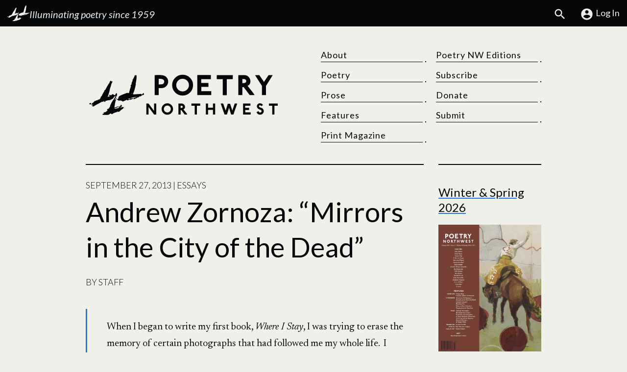

--- FILE ---
content_type: text/html; charset=UTF-8
request_url: https://www.poetrynw.org/andrew-zornoza-mirrors-in-the-city-of-the-dead/
body_size: 20917
content:
<!doctype html>
<html lang="en-US" class="no-js">
<head>
<script>//Detect JS
(function(H){H.className=H.className.replace(/\bno-js\b/,'js')})(document.documentElement)</script>
<meta charset="UTF-8" />
<meta name="viewport" content="width=device-width, initial-scale=1">

<meta name="theme-color" content="#237be0">
<meta name='robots' content='index, follow, max-image-preview:large, max-snippet:-1, max-video-preview:-1' />

	<!-- This site is optimized with the Yoast SEO plugin v26.6 - https://yoast.com/wordpress/plugins/seo/ -->
	<title>Andrew Zornoza: &quot;Mirrors in the City of the Dead&quot; | Poetry Northwest</title>
	<meta name="description" content="When I began to write my first book, Where I Stay, I was trying to erase the memory of certain photographs that had followed me my whole life.  I think" />
	<link rel="canonical" href="https://www.poetrynw.org/andrew-zornoza-mirrors-in-the-city-of-the-dead/" />
	<meta property="og:locale" content="en_US" />
	<meta property="og:type" content="article" />
	<meta property="og:title" content="Andrew Zornoza: &quot;Mirrors in the City of the Dead&quot; | Poetry Northwest" />
	<meta property="og:description" content="When I began to write my first book, Where I Stay, I was trying to erase the memory of certain photographs that had followed me my whole life.  I think" />
	<meta property="og:url" content="https://www.poetrynw.org/andrew-zornoza-mirrors-in-the-city-of-the-dead/" />
	<meta property="og:site_name" content="Poetry Northwest" />
	<meta property="article:publisher" content="https://www.facebook.com/Poetry-Northwest-172871703743/" />
	<meta property="article:published_time" content="2013-09-27T18:50:44+00:00" />
	<meta property="article:modified_time" content="2020-09-02T18:01:39+00:00" />
	<meta property="og:image" content="https://staging.poetrynw.org/wp-content/uploads/2013/09/brugeslamorterom00rode_0089.jpg" />
	<meta property="og:image:width" content="1613" />
	<meta property="og:image:height" content="976" />
	<meta property="og:image:type" content="image/jpeg" />
	<meta name="author" content="Staff" />
	<meta name="twitter:card" content="summary_large_image" />
	<meta name="twitter:creator" content="@poetrynw" />
	<meta name="twitter:site" content="@poetrynw" />
	<meta name="twitter:label1" content="Written by" />
	<meta name="twitter:data1" content="Staff" />
	<meta name="twitter:label2" content="Est. reading time" />
	<meta name="twitter:data2" content="7 minutes" />
	<script type="application/ld+json" class="yoast-schema-graph">{"@context":"https://schema.org","@graph":[{"@type":"Article","@id":"https://www.poetrynw.org/andrew-zornoza-mirrors-in-the-city-of-the-dead/#article","isPartOf":{"@id":"https://www.poetrynw.org/andrew-zornoza-mirrors-in-the-city-of-the-dead/"},"author":{"@id":"https://www.poetrynw.org/#/schema/person/797e17bba8a6ea646c1396db6657b55c"},"headline":"Andrew Zornoza: &#8220;Mirrors in the City of the Dead&#8221;","datePublished":"2013-09-27T18:50:44+00:00","dateModified":"2020-09-02T18:01:39+00:00","mainEntityOfPage":{"@id":"https://www.poetrynw.org/andrew-zornoza-mirrors-in-the-city-of-the-dead/"},"wordCount":1468,"publisher":{"@id":"https://www.poetrynw.org/#organization"},"image":{"@id":"https://www.poetrynw.org/andrew-zornoza-mirrors-in-the-city-of-the-dead/#primaryimage"},"thumbnailUrl":"https://www.poetrynw.org/wp-content/uploads/2013/09/brugeslamorterom00rode_0089.jpg","keywords":["Andrew Zornoza","photography"],"articleSection":["Essays"],"inLanguage":"en-US"},{"@type":"WebPage","@id":"https://www.poetrynw.org/andrew-zornoza-mirrors-in-the-city-of-the-dead/","url":"https://www.poetrynw.org/andrew-zornoza-mirrors-in-the-city-of-the-dead/","name":"Andrew Zornoza: \"Mirrors in the City of the Dead\" | Poetry Northwest","isPartOf":{"@id":"https://www.poetrynw.org/#website"},"primaryImageOfPage":{"@id":"https://www.poetrynw.org/andrew-zornoza-mirrors-in-the-city-of-the-dead/#primaryimage"},"image":{"@id":"https://www.poetrynw.org/andrew-zornoza-mirrors-in-the-city-of-the-dead/#primaryimage"},"thumbnailUrl":"https://www.poetrynw.org/wp-content/uploads/2013/09/brugeslamorterom00rode_0089.jpg","datePublished":"2013-09-27T18:50:44+00:00","dateModified":"2020-09-02T18:01:39+00:00","description":"When I began to write my first book, Where I Stay, I was trying to erase the memory of certain photographs that had followed me my whole life.  I think","breadcrumb":{"@id":"https://www.poetrynw.org/andrew-zornoza-mirrors-in-the-city-of-the-dead/#breadcrumb"},"inLanguage":"en-US","potentialAction":[{"@type":"ReadAction","target":["https://www.poetrynw.org/andrew-zornoza-mirrors-in-the-city-of-the-dead/"]}],"author":{"@id":"https://www.poetrynw.org/#/schema/person/797e17bba8a6ea646c1396db6657b55c"}},{"@type":"ImageObject","inLanguage":"en-US","@id":"https://www.poetrynw.org/andrew-zornoza-mirrors-in-the-city-of-the-dead/#primaryimage","url":"https://www.poetrynw.org/wp-content/uploads/2013/09/brugeslamorterom00rode_0089.jpg","contentUrl":"https://www.poetrynw.org/wp-content/uploads/2013/09/brugeslamorterom00rode_0089.jpg","width":1280,"height":775},{"@type":"BreadcrumbList","@id":"https://www.poetrynw.org/andrew-zornoza-mirrors-in-the-city-of-the-dead/#breadcrumb","itemListElement":[{"@type":"ListItem","position":1,"name":"Home","item":"https://www.poetrynw.org/"},{"@type":"ListItem","position":2,"name":"Prose","item":"https://www.poetrynw.org/poetry-and-prose/"},{"@type":"ListItem","position":3,"name":"Andrew Zornoza: &#8220;Mirrors in the City of the Dead&#8221;"}]},{"@type":"WebSite","@id":"https://www.poetrynw.org/#website","url":"https://www.poetrynw.org/","name":"Poetry Northwest","description":"Illuminating poetry since 1959","publisher":{"@id":"https://www.poetrynw.org/#organization"},"potentialAction":[{"@type":"SearchAction","target":{"@type":"EntryPoint","urlTemplate":"https://www.poetrynw.org/?s={search_term_string}"},"query-input":{"@type":"PropertyValueSpecification","valueRequired":true,"valueName":"search_term_string"}}],"inLanguage":"en-US"},{"@type":"Organization","@id":"https://www.poetrynw.org/#organization","name":"Poetry Northwest","url":"https://www.poetrynw.org/","logo":{"@type":"ImageObject","inLanguage":"en-US","@id":"https://www.poetrynw.org/#/schema/logo/image/","url":"https://www.poetrynw.org/wp-content/uploads/2015/12/PNW_logo1.png","contentUrl":"https://www.poetrynw.org/wp-content/uploads/2015/12/PNW_logo1.png","width":466,"height":121,"caption":"Poetry Northwest"},"image":{"@id":"https://www.poetrynw.org/#/schema/logo/image/"},"sameAs":["https://www.facebook.com/Poetry-Northwest-172871703743/","https://x.com/poetrynw","https://www.instagram.com/poetrynw/"]},{"@type":"Person","@id":"https://www.poetrynw.org/#/schema/person/797e17bba8a6ea646c1396db6657b55c","name":"Staff","url":"https://www.poetrynw.org/author/aaron/"}]}</script>
	<!-- / Yoast SEO plugin. -->


<link rel='dns-prefetch' href='//fonts.googleapis.com' />
<link rel="alternate" title="oEmbed (JSON)" type="application/json+oembed" href="https://www.poetrynw.org/wp-json/oembed/1.0/embed?url=https%3A%2F%2Fwww.poetrynw.org%2Fandrew-zornoza-mirrors-in-the-city-of-the-dead%2F" />
<link rel="alternate" title="oEmbed (XML)" type="text/xml+oembed" href="https://www.poetrynw.org/wp-json/oembed/1.0/embed?url=https%3A%2F%2Fwww.poetrynw.org%2Fandrew-zornoza-mirrors-in-the-city-of-the-dead%2F&#038;format=xml" />
<style id='wp-img-auto-sizes-contain-inline-css' type='text/css'>
img:is([sizes=auto i],[sizes^="auto," i]){contain-intrinsic-size:3000px 1500px}
/*# sourceURL=wp-img-auto-sizes-contain-inline-css */
</style>
<link rel='stylesheet' id='wp-components-css' href='https://www.poetrynw.org/wp-includes/css/dist/components/style.min.css?ver=83fec2bce4bc390c580449646012fd2b' type='text/css' media='all' />
<link rel='stylesheet' id='wp-preferences-css' href='https://www.poetrynw.org/wp-includes/css/dist/preferences/style.min.css?ver=83fec2bce4bc390c580449646012fd2b' type='text/css' media='all' />
<link rel='stylesheet' id='wp-block-editor-css' href='https://www.poetrynw.org/wp-includes/css/dist/block-editor/style.min.css?ver=83fec2bce4bc390c580449646012fd2b' type='text/css' media='all' />
<link rel='stylesheet' id='popup-maker-block-library-style-css' href='https://www.poetrynw.org/wp-content/plugins/popup-maker/dist/packages/block-library-style.css?ver=dbea705cfafe089d65f1' type='text/css' media='all' />
<style id='woocommerce-inline-inline-css' type='text/css'>
.woocommerce form .form-row .required { visibility: visible; }
/*# sourceURL=woocommerce-inline-inline-css */
</style>
<link rel='stylesheet' id='jjm_styles-css' href='https://www.poetrynw.org/wp-content/themes/pnw-2024/style.min.css?ver=1.0.6' type='text/css' media='all' />
<link rel='stylesheet' id='googleFonts-css' href='https://fonts.googleapis.com/css2?family=Lato:ital,wght@0,300;0,400;0,700;1,300;1,400;1,700&#038;family=Newsreader:ital,opsz,wght@0,6..72,200..800;1,6..72,200..800&#038;display=swap' type='text/css' media='all' />
<script type="text/javascript" src="https://www.poetrynw.org/wp-includes/js/jquery/jquery.min.js?ver=3.7.1" id="jquery-core-js"></script>
<script type="text/javascript" src="https://www.poetrynw.org/wp-includes/js/jquery/jquery-migrate.min.js?ver=3.4.1" id="jquery-migrate-js"></script>
<script type="text/javascript" src="https://www.poetrynw.org/wp-content/plugins/woocommerce/assets/js/jquery-blockui/jquery.blockUI.min.js?ver=2.7.0-wc.10.4.3" id="wc-jquery-blockui-js" defer="defer" data-wp-strategy="defer"></script>
<script type="text/javascript" id="wc-add-to-cart-js-extra">
/* <![CDATA[ */
var wc_add_to_cart_params = {"ajax_url":"/wp-admin/admin-ajax.php","wc_ajax_url":"/?wc-ajax=%%endpoint%%","i18n_view_cart":"View cart","cart_url":"https://www.poetrynw.org/cart/","is_cart":"","cart_redirect_after_add":"no"};
//# sourceURL=wc-add-to-cart-js-extra
/* ]]> */
</script>
<script type="text/javascript" src="https://www.poetrynw.org/wp-content/plugins/woocommerce/assets/js/frontend/add-to-cart.min.js?ver=10.4.3" id="wc-add-to-cart-js" defer="defer" data-wp-strategy="defer"></script>
<script type="text/javascript" src="https://www.poetrynw.org/wp-content/plugins/woocommerce/assets/js/js-cookie/js.cookie.min.js?ver=2.1.4-wc.10.4.3" id="wc-js-cookie-js" defer="defer" data-wp-strategy="defer"></script>
<script type="text/javascript" id="woocommerce-js-extra">
/* <![CDATA[ */
var woocommerce_params = {"ajax_url":"/wp-admin/admin-ajax.php","wc_ajax_url":"/?wc-ajax=%%endpoint%%","i18n_password_show":"Show password","i18n_password_hide":"Hide password"};
//# sourceURL=woocommerce-js-extra
/* ]]> */
</script>
<script type="text/javascript" src="https://www.poetrynw.org/wp-content/plugins/woocommerce/assets/js/frontend/woocommerce.min.js?ver=10.4.3" id="woocommerce-js" defer="defer" data-wp-strategy="defer"></script>
<link rel="https://api.w.org/" href="https://www.poetrynw.org/wp-json/" /><link rel="alternate" title="JSON" type="application/json" href="https://www.poetrynw.org/wp-json/wp/v2/posts/1967" /><link rel='shortlink' href='https://www.poetrynw.org/?p=1967' />
	<noscript><style>.woocommerce-product-gallery{ opacity: 1 !important; }</style></noscript>
	<style class='wp-fonts-local' type='text/css'>
@font-face{font-family:Inter;font-style:normal;font-weight:300 900;font-display:fallback;src:url('https://www.poetrynw.org/wp-content/plugins/woocommerce/assets/fonts/Inter-VariableFont_slnt,wght.woff2') format('woff2');font-stretch:normal;}
@font-face{font-family:Cardo;font-style:normal;font-weight:400;font-display:fallback;src:url('https://www.poetrynw.org/wp-content/plugins/woocommerce/assets/fonts/cardo_normal_400.woff2') format('woff2');}
</style>
<link rel="icon" href="https://www.poetrynw.org/wp-content/uploads/2019/12/cropped-pnw_whiteLogo_square-32x32.png" sizes="32x32" />
<link rel="icon" href="https://www.poetrynw.org/wp-content/uploads/2019/12/cropped-pnw_whiteLogo_square-192x192.png" sizes="192x192" />
<link rel="apple-touch-icon" href="https://www.poetrynw.org/wp-content/uploads/2019/12/cropped-pnw_whiteLogo_square-180x180.png" />
<meta name="msapplication-TileImage" content="https://www.poetrynw.org/wp-content/uploads/2019/12/cropped-pnw_whiteLogo_square-270x270.png" />
		<style type="text/css" id="wp-custom-css">
			/*Mailchimp Form Overrides*/
div#mc_embed_signup {
	background:transparent;
	width:100%;
	max-width:100%;
}
div#mc_embed_signup form {
	margin:1rem 0;
}
div#mc_embed_signup .helper_text {
	background-color:transparent;
}
div#mc_embed_signup .mc-field-group {
	padding-bottom:1rem;
}
/*Table style for Ward poem*/
.wp-block-table {
	clear:both;
}
.wp-block-table tr {
	vertical-align:top;
}
.wp-block-table td {
	padding:0 1.5rem 1rem 0 !important;
	border-color:transparent !important;
	margin:0 !important;
	
}		</style>
		  <style type="text/css">
    :root {
        --jjm-primary: #237be0;
      }
  </style>

<link rel='stylesheet' id='wc-blocks-style-css' href='https://www.poetrynw.org/wp-content/plugins/woocommerce/assets/client/blocks/wc-blocks.css?ver=wc-10.4.3' type='text/css' media='all' />
</head>
<body class="wp-singular post-template-default single single-post postid-1967 single-format-standard wp-theme-pnw-2024 woocommerce-block-theme-has-button-styles woocommerce-uses-block-theme theme-pnw-2024 woocommerce-no-js" id="top-of-page">

<div class="jjm-skiplink-wrapper">
    <a href="#mainContent" class="jjm-skiplink button">Skip to main content</a>
</div>

<div class="top-bar full-width">

  <div class="container-fluid">

    <div class="row">

      <div class="col-12 col-md-6 top-bar--left">

        <a href="https://www.poetrynw.org" rel="home" class="tagline">

            <img alt="Poetry Northwest Logo Mark" src="https://www.poetrynw.org/wp-content/themes/pnw-2024/assets/img/logo-mark.svg" class="scale logo-mark" />
        
            <p>Illuminating poetry since 1959</p>

        </a>

      </div>

      <div class="col-12 col-md-6 top-bar--right">

        <ul class="jjm-store-menu">

                    
            <li><a href="https://www.poetrynw.org/search-poetry-northwest/"><svg class="icon icon-search"><use xlink:href="https://www.poetrynw.org/wp-content/themes/pnw-2024/assets/icons/symbol-defs.svg#icon-search"></use></svg><span class="screen-reader-text">Search</span></a></li>
          
          
              <li><a href="https://www.poetrynw.org/my-account/"><svg class="icon icon-account_circle"><use xlink:href="https://www.poetrynw.org/wp-content/themes/pnw-2024/assets/icons/symbol-defs.svg#icon-account_circle"></use></svg>Log In</a></li>

            
                      
        </ul>

      </div>

    </div>

  </div>

</div>
<div class="container header-wrapper">

  <header class="primary row">

    <div class="col-12 col-lg-6 site-title">

      <a aria-label="Poetry Northwest" href="https://www.poetrynw.org" rel="home">

        <svg alt="Poetry Northwest" class="site-logo scale" version="1.1" id="Layer_1" xmlns="http://www.w3.org/2000/svg" xmlns:xlink="http://www.w3.org/1999/xlink" x="0px" y="0px"
   viewBox="0 0 700 150" style="enable-background:new 0 0 700 150;" xml:space="preserve">
<g class="pnw_logo_mark">
  <path d="M110.39,83.94c0.46,0.56,0.58,1.12,0.54,1.72c-0.01,0.17-0.06,0.34-0.11,0.5c-0.79,2.26-1.57,4.53-2.38,6.79
    c-0.29,0.8-0.61,1.59-1.02,2.33c-0.6,1.09-0.86,2.24-1,3.46c-0.1,0.86-0.27,1.72-0.49,2.55c-0.43,1.62-0.93,3.22-1.11,4.9
    c-0.04,0.38-0.09,0.76-0.08,1.14c0.04,1.42-0.24,2.78-0.59,4.14c-0.31,1.19-0.63,2.38-0.83,3.59c-0.2,1.17-0.25,2.36-0.35,3.54
    c-0.05,0.59,0.16,0.78,0.76,0.68c0.63-0.11,1.26-0.23,1.86-0.43c1.53-0.52,3.04-1.08,4.55-1.63c1.26-0.46,2.54-0.82,3.85-1.1
    c0.5-0.11,0.97-0.41,1.42-0.68c0.55-0.33,1.09-0.47,1.69-0.22c0.13,0.06,0.27,0.13,0.38,0.23c0.42,0.39,0.34,1.01-0.18,1.26
    c-0.25,0.12-0.51,0.21-0.78,0.26c-0.95,0.17-1.71,0.65-2.28,1.4c-0.63,0.83-1.44,1.2-2.47,1.21c-0.9,0.01-1.75,0.29-2.59,0.6
    c-1.35,0.51-2.71,1-4.04,1.54c-0.34,0.14-0.66,0.39-0.9,0.67c-0.32,0.37-0.29,0.91-0.01,1.31c0.2,0.29,0.42,0.41,0.76,0.26
    c1.59-0.71,3.31-0.9,4.99-1.27c0.97-0.22,1.97-0.32,2.94-0.51c0.45-0.09,0.91-0.21,1.33-0.4c0.5-0.22,0.94-0.19,1.39,0.08
    c0.34,0.2,0.7,0.37,1.15,0.61c0.05-0.3,0.1-0.5,0.11-0.69c0.06-1.02,0.51-1.83,1.3-2.45c0.97-0.76,2.09-1.21,3.24-1.6
    c0.4-0.13,0.81-0.24,1.21-0.4c0.22-0.09,0.42-0.25,0.75-0.46c-0.27-0.15-0.41-0.29-0.56-0.32c-0.44-0.07-0.88-0.1-1.32-0.15
    c-0.65-0.08-1.31-0.14-1.95-0.27c-0.48-0.1-0.65-0.36-0.68-0.8c-0.04-0.53,0.13-0.76,0.66-0.8c0.49-0.04,0.98-0.02,1.46-0.03
    c0.87-0.01,1.74,0.02,2.61-0.02c1.18-0.05,1.5-0.61,1-1.68c-0.05-0.1-0.1-0.19-0.15-0.28c-0.48-0.9,0.01-1.94,1.03-2.1
    c0.63-0.1,1.26-0.18,1.9-0.19c0.37-0.01,0.77,0.06,1.12,0.19c0.67,0.24,1.12,0.74,1.13,1.47c0.01,1.66-0.27,3.26-1.18,4.69
    c-0.47,0.74-1.15,1.24-1.94,1.6c-0.19,0.09-0.39,0.16-0.59,0.24c-0.59,0.24-0.81,0.56-0.78,1.09c0.02,0.48,0.48,1.06,0.92,1.2
    c0.25,0.08,0.46-0.02,0.53-0.22c0.29-0.77,0.98-1.08,1.58-1.51c0.65-0.47,1.3-0.95,1.98-1.4c0.28-0.18,0.6-0.31,0.92-0.4
    c0.39-0.11,0.75-0.03,1.06,0.27c0.97,0.96,2.06,0.96,3.22,0.37c0.13-0.07,0.26-0.15,0.39-0.21c0.41-0.2,0.75-0.19,0.94,0.02
    c0.21,0.23,0.28,0.8,0.13,1.09c-0.03,0.06-0.07,0.11-0.11,0.15c-0.73,0.82-1.19,1.8-1.69,2.76c-0.25,0.47-0.51,0.93-0.8,1.38
    c-0.44,0.69-1.03,1.24-1.75,1.64c-0.35,0.19-0.69,0.41-1.06,0.59c-2.25,1.09-4.13,2.66-5.89,4.41c-1.04,1.03-2.13,2.01-3.22,2.98
    c-0.35,0.31-0.75,0.55-1.13,0.83c-0.6,0.44-1.19,0.88-1.79,1.33c-0.07,0.05-0.13,0.11-0.2,0.16c-0.84,0.66-1.46,0.58-2.12-0.27
    c-0.04-0.05-0.08-0.1-0.11-0.15c-0.5-0.7-0.63-0.77-1.42-0.42c-4,1.79-8.2,3.04-12.36,4.36c-2.18,0.69-4.16,1.7-5.96,3.09
    c-0.54,0.42-1.08,0.82-1.64,1.21c-1.08,0.75-1.82,0.71-2.81-0.15c-0.58-0.5-1.18-0.98-1.9-1.26c-1.57-0.6-3-0.37-4.29,0.71
    c-0.29,0.25-0.55,0.53-0.81,0.81c-1.74,1.89-3.93,2.81-6.47,3.04c-2,0.18-3.99-0.06-5.98-0.04c-2.99,0.04-5.99-0.01-8.98,0.06
    c-0.94,0.02-1.86,0.05-2.76-0.28c-0.26-0.09-0.52-0.19-0.76-0.32c-0.75-0.41-1-1-0.73-1.82c0.3-0.92,0.95-1.57,1.9-1.68
    c1.48-0.16,2.48-1.03,3.43-2.02c0.53-0.55,0.46-1.05-0.14-1.5c-0.27-0.2-0.57-0.38-0.82-0.6c-0.48-0.42-0.44-0.92,0.07-1.27
    c0.74-0.5,1.82-0.43,2.49,0.16c0.06,0.06,0.12,0.12,0.19,0.17c0.55,0.49,0.8,0.52,1.4,0.1c1.32-0.91,2.72-1.65,4.26-2.13
    c0.94-0.3,1.59-0.9,1.7-1.93c0.04-0.42,0.27-0.61,0.66-0.73c0.76-0.23,1.43-0.63,2-1.2c0.77-0.76,0.94-1.66,0.55-2.63
    c-0.2-0.5-0.56-0.94-0.86-1.4c-0.15-0.23-0.36-0.43-0.48-0.67c-0.29-0.59-0.03-1.06,0.62-1.14c0.23-0.03,0.46-0.01,0.7,0
    c0.21,0.01,0.42,0.04,0.63,0.04c0.64,0,1.07-0.3,1.3-0.92c0.28-0.78,0.58-0.87,1.27-0.43c1.12,0.71,1.68,0.5,1.9-0.8
    c0.17-0.96,0.58-1.75,1.21-2.48c0.71-0.81,1.4-1.66,2.06-2.51c0.9-1.16,1.4-2.46,1.32-3.96c-0.05-0.9,0.22-1.75,0.7-2.48
    c1.41-2.16,2.3-4.54,3.14-6.94c0.45-1.29,1.11-2.47,1.87-3.61c0.84-1.27,1.6-2.61,2.36-3.93c0.96-1.66,2.01-3.24,3.25-4.71
    c1.93-2.3,3.46-4.88,4.88-7.52c0.72-1.33,1.41-2.66,2.1-4c0.31-0.6,0.67-1.13,1.26-1.49c0.07-0.04,0.14-0.1,0.2-0.16
    c0.3-0.28,0.36-0.55,0.18-0.84c-0.2-0.32-0.5-0.43-0.87-0.2c-0.72,0.43-1.5,0.68-2.29,0.94c-0.78,0.26-1.22,0.8-1.32,1.63
    c-0.08,0.67-0.16,0.7-0.82,0.48c-0.18-0.06-0.36-0.13-0.54-0.18c-0.22-0.06-0.45-0.13-0.68-0.15c-0.38-0.04-0.83,0.15-0.89,0.38
    c-0.09,0.34,0.15,0.56,0.36,0.76c0.21,0.21,0.45,0.38,0.68,0.58c0.29,0.25,0.29,0.35,0.07,0.63c-0.76,0.96-1.54,1.92-2.29,2.9
    c-0.55,0.72-1.21,1.28-2.02,1.72c-1.64,0.89-3.24,1.86-4.89,2.74c-2.13,1.13-4.39,1.94-6.79,2.28c-0.55,0.08-1.1,0.16-1.65,0.16
    c-2.3-0.01-4.5,0.56-6.69,1.18c-1.63,0.47-3.26,0.94-4.9,1.4c-0.65,0.18-1.09,0.57-1.34,1.17c-0.18,0.45-0.28,0.94-0.44,1.39
    c-0.17,0.48-0.32,0.98-0.58,1.4c-0.37,0.6-0.88,0.58-1.23-0.04c-0.3-0.54-0.73-0.87-1.28-1.08c-0.18-0.07-0.36-0.14-0.53-0.22
    c-0.6-0.3-0.73-0.69-0.45-1.31c0.1-0.21,0.23-0.41,0.33-0.62c0.17-0.37,0.04-0.61-0.36-0.69c-0.4-0.08-0.75,0-1.06,0.29
    c-0.61,0.57-1.2,1.14-1.63,1.86c-0.18,0.29-0.36,0.58-0.57,0.85c-0.53,0.69-0.91,0.76-1.63,0.31c-0.22-0.13-0.43-0.28-0.63-0.43
    c-0.47-0.36-0.97-0.39-1.5-0.17c-0.2,0.08-0.38,0.18-0.57,0.28c-2.45,1.32-4.9,2.64-7.34,3.97c-1.34,0.73-2.67,1.5-4.01,2.22
    c-1.57,0.84-3.13,1.72-4.75,2.46c-4.28,1.98-8.29,4.4-12.16,7.07c-0.64,0.45-1.33,0.83-2.02,1.21c-0.26,0.14-0.54,0.25-0.83,0.32
    c-0.45,0.11-0.9,0.05-1.25-0.28c-0.53-0.5-1.15-0.79-1.85-0.95c-0.06-0.01-0.12-0.03-0.18-0.05c-0.94-0.32-1.19-0.96-0.7-1.84
    c0.29-0.52,0.74-0.81,1.32-0.91c0.33-0.06,0.67-0.08,1.01-0.13c0.67-0.11,1-0.6,0.81-1.25c-0.2-0.69-0.6-1.25-1.32-1.61
    c-0.05,0.19-0.1,0.32-0.13,0.46c-0.24,1.05-0.83,1.85-1.74,2.41c-0.57,0.35-0.89,0.29-1.33-0.21c-0.18-0.21-0.38-0.4-0.53-0.63
    c-0.28-0.42-0.18-0.81,0.32-0.94c0.67-0.17,1.14-0.66,1.98-0.64c0.21,0.01,0.27-0.17,0.26-0.36c-0.04-0.52-0.4-0.93-0.93-0.96
    c-0.4-0.02-0.81,0.01-1.2,0.07c-2.18,0.32-4.36,0.29-6.55,0.2c-1.43-0.06-2.46-1.28-2.39-2.7c0.02-0.52,0.22-0.86,0.75-1.05
    c0.82-0.29,1.61-0.65,2.41-0.99c0.55-0.24,1.12-0.39,1.73-0.33c0.94,0.09,1.5,0.59,1.57,1.53c0.04,0.52-0.06,1.05-0.1,1.58
    c-0.02,0.19-0.08,0.38-0.06,0.56c0.04,0.48,0.32,0.67,0.78,0.55c0.21-0.05,0.42-0.17,0.62-0.2c0.91-0.13,1.39-0.68,1.7-1.49
    c0.18-0.47,0.39-0.94,0.63-1.39c0.28-0.55,0.71-0.94,1.32-1.12c1.77-0.52,3.04-1.68,3.87-3.29c0.45-0.86,1.04-1.42,2-1.6
    c0.56-0.11,0.94-0.47,1.15-1c0.1-0.26,0.22-0.51,0.36-0.75c0.48-0.85,1.06-1.12,2.01-0.96c0.19,0.03,0.38,0.06,0.57,0.08
    c0.83,0.07,1.58-0.17,2.15-0.76c0.73-0.75,1.63-1.09,2.62-1.13c1.65-0.06,3.1-0.64,4.45-1.54c0.58-0.39,1.18-0.75,1.8-1.09
    c1.06-0.58,2.18-0.91,3.42-0.78c0.58,0.06,1.04-0.31,1.29-0.79c0.5-0.98,1.22-1.78,1.91-2.62c0.59-0.71,1-1.51,1.14-2.45
    c0.18-1.17,0.62-2.27,1.33-3.21c0.89-1.16,1.85-2.27,2.78-3.4c0.38-0.46,0.79-0.89,1.15-1.36c0.44-0.58,0.66-1.25,0.54-1.97
    c-0.1-0.64,0.12-1.15,0.49-1.65c1.1-1.44,2.13-2.92,2.91-4.56c0.35-0.73,0.67-1.47,0.93-2.23c0.22-0.61,0.52-1.15,0.95-1.64
    c0.92-1.05,1.63-2.23,2.22-3.48c0.3-0.64,0.49-1.36,0.59-2.07c0.17-1.19,0.79-2.07,1.85-2.49c1.59-0.63,2.46-1.83,3.03-3.33
    c0.74-1.96,1.75-3.77,2.85-5.54c0.39-0.63,0.77-1.27,1.17-1.9c1.33-2.06,2.39-4.26,3.45-6.46c1.24-2.56,2.77-4.92,4.76-6.97
    c0.51-0.53,0.86-1.17,1.08-1.86c0.3-0.93,0.57-1.87,0.85-2.8c0.11-0.36,0.24-0.73,0.37-1.08c0.35-0.97,0.97-1.74,1.84-2.3
    c0.79-0.5,1.59-0.99,2.4-1.45c0.51-0.3,0.91-0.14,1.1,0.42c0.19,0.57,0.18,1.12-0.19,1.64c-0.16,0.23-0.44,0.46-0.17,0.78
    c0.24,0.29,0.55,0.29,0.87,0.16c0.88-0.35,1.83-0.33,2.74-0.55c0.06-0.01,0.13-0.01,0.19-0.01c1.09,0.03,1.5,0.68,1.01,1.66
    c-0.23,0.45-0.51,0.88-0.8,1.3c-2.08,3.11-3.4,6.55-4.28,10.16c-0.18,0.74-0.27,1.51-0.31,2.26c-0.06,0.99-0.32,1.92-0.71,2.82
    c-0.54,1.25-1.12,2.48-1.59,3.75c-0.91,2.43-1.44,4.97-1.92,7.52c-0.92,4.84-1.95,9.66-3.56,14.32c-0.41,1.18-0.9,2.34-1.36,3.5
    c-0.57,1.43-0.97,2.9-1.06,4.44c-0.03,0.44-0.2,0.82-0.48,1.16c-0.22,0.26-0.46,0.5-0.67,0.77c-0.19,0.25-0.36,0.52-0.52,0.8
    c-0.33,0.59,0.31,1.24,0.82,1.15c0.31-0.05,0.63-0.12,0.92-0.24c1.58-0.7,3.23-1.17,4.92-1.5c0.27-0.05,0.56-0.1,0.78-0.25
    c0.25-0.17,0.51-0.4,0.64-0.67c0.26-0.52,0.07-0.82-0.49-1c-0.34-0.1-0.66-0.27-1-0.38c-0.34-0.11-0.7-0.17-1.04-0.26
    c-0.31-0.08-0.63-0.12-0.92-0.24c-0.61-0.24-0.76-0.71-0.41-1.27c0.28-0.45,0.72-0.72,1.21-0.89c0.87-0.31,1.75-0.35,2.63-0.1
    c0.73,0.21,1.46,0.45,2.15,0.77c1.29,0.59,2.87,0.47,3.97-0.73c0.27-0.3,0.55-0.6,0.76-0.94c0.5-0.83,1.25-1.26,2.17-1.42
    c1.19-0.2,2.37-0.11,3.51,0.33c0.62,0.24,0.94,0.68,1.03,1.33c0.13,0.97,0.36,1.14,1.34,0.99c0.51-0.08,0.95,0.04,1.37,0.36
    c0.69,0.52,0.83,0.51,1.49-0.06c0.9-0.77,1.65-1.64,2.2-2.7c0.3-0.58,0.66-1.14,1.03-1.68c0.53-0.77,1.09-1.51,1.47-2.38
    c0.28-0.65,0.91-0.76,1.46-0.3c0.64,0.55,0.97,1.28,1.14,2.09c0.12,0.56,0.16,1.14,0.26,1.7c0.07,0.39,0.14,0.81,0.32,1.16
    c0.46,0.92,0.32,1.84-0.17,2.62c-1.36,2.15-2.38,4.45-3.37,6.78c-0.73,1.7-1.6,3.33-2.51,4.94c-0.53,0.94-0.97,1.93-1.44,2.91
    c-0.31,0.63-0.3,1.32-0.23,2c0.04,0.42,0.24,0.63,0.55,0.68c0.36,0.05,0.58-0.15,0.7-0.44c0.57-1.39,1.55-2.53,2.36-3.77
    c0.59-0.91,1.09-1.87,1.39-2.92c0.08-0.26,0.17-0.53,0.29-0.77C110.09,84.27,110.23,84.15,110.39,83.94z M101.9,123.13
    c0.57,0.01,1.03-0.42,1.06-0.87c0.01-0.23-0.1-0.36-0.32-0.39c-0.31-0.05-0.9,0.19-1.04,0.48c-0.07,0.15-0.1,0.38-0.04,0.52
    C101.62,123.01,101.83,123.08,101.9,123.13z"/>
  <path d="M164.66,30.38c0.28,0.05,0.46,0.09,0.65,0.12c0.33-0.31,0.26-0.64,0.11-1c-0.31-0.69-0.28-0.81,0.26-1.32
    c0.28-0.26,0.57-0.51,0.86-0.76c0.35-0.31,0.51-0.68,0.53-1.17c0.02-0.63,0.14-1.26,0.26-1.88c0.08-0.41,0.33-0.73,0.71-0.94
    c0.11-0.06,0.23-0.13,0.32-0.21c0.41-0.39,0.43-0.7,0.12-1.1c-1.11-1.45-1.09-1.82,0.03-3.22c1.72-2.13,3-4.53,4.19-6.98
    c1.41-2.88,2.62-5.85,3.79-8.84c0.12-0.29,0.24-0.59,0.34-0.85c0.33-0.15,0.49,0.04,0.64,0.22c0.28,0.35,0.54,0.71,0.8,1.07
    c0.22,0.29,0.42,0.59,0.66,0.85c0.12,0.12,0.35,0.24,0.49,0.2c0.13-0.03,0.25-0.27,0.28-0.43c0.07-0.4,0.07-0.8,0.13-1.2
    c0.05-0.33,0.03-0.73,0.41-0.87c0.37-0.14,0.66,0.11,0.91,0.33c0.89,0.79,1.48,1.74,1.46,2.99c-0.05,2.42-0.04,4.84-0.15,7.26
    c-0.07,1.46-0.32,2.91-0.51,4.36c-0.27,2.1-0.55,4.21-0.85,6.31c-0.37,2.61-0.73,5.23-1.42,7.78c-0.12,0.46-0.28,0.9-0.43,1.35
    c-0.15,0.44-0.16,0.87,0.15,1.22c0.49,0.55,0.51,1.17,0.4,1.85c-0.8,4.8-1.79,9.55-2.99,14.26c-0.85,3.33-1.68,6.67-2.89,9.9
    c-1.05,2.8-2.15,5.59-3.22,8.38c-0.34,0.87-0.66,1.75-0.66,2.7c0,0.68,0.21,1.01,0.88,1.11c0.69,0.1,1.39,0.13,2.09,0.11
    c1.48-0.05,2.97-0.13,4.45-0.23c2.07-0.14,4.15-0.31,6.22-0.44c1.46-0.09,2.92-0.18,4.39-0.18c1.45,0,2.88-0.15,4.31-0.31
    c1.3-0.14,2.59-0.28,3.89-0.43c0.35-0.04,0.71-0.09,1.05-0.17c0.79-0.18,1.47,0.03,2.05,0.55c0.35,0.31,0.65,0.67,0.97,1.01
    c0.72,0.76,1.23,0.84,2.04,0.18c0.56-0.45,1.04-1,1.52-1.53c0.74-0.82,1.44-1.68,2.17-2.5c0.19-0.22,0.41-0.44,0.66-0.59
    c0.49-0.31,0.96-0.18,1.24,0.33c0.13,0.24,0.23,0.5,0.31,0.77c0.2,0.7,0.49,1.35,0.93,1.94c0.1,0.14,0.19,0.28,0.26,0.44
    c0.24,0.48,0.22,0.95-0.11,1.38c-0.18,0.23-0.37,0.47-0.6,0.65c-1.12,0.89-2.34,1.62-3.71,2.07c-0.97,0.32-1.92,0.31-2.82-0.26
    c-0.11-0.07-0.23-0.11-0.33-0.16c-0.55,0.28-0.65,0.44-0.59,0.98c0.02,0.15,0.04,0.3,0.04,0.44c0.05,1.06-0.81,1.74-1.83,1.46
    c-0.2-0.06-0.4-0.15-0.65-0.24c-0.09,0.13-0.21,0.25-0.28,0.39c-0.14,0.26-0.25,0.54-0.4,0.8c-0.43,0.76-0.75,0.87-1.62,0.81
    c-0.71-0.05-1.44-0.05-2.15,0.02c-1.49,0.15-2.69,0.87-3.64,2c-0.16,0.19-0.32,0.39-0.49,0.59c-0.8,0.97-1.79,1.52-3.08,1.5
    c-0.72-0.01-1.44,0.07-2.16,0.11c-0.55,0.03-0.97,0.29-1.28,0.74c-0.23,0.33-0.47,0.65-0.67,1c-0.5,0.89-1.29,1.32-2.26,1.48
    c-0.9,0.15-1.8,0.3-2.69,0.49c-1.05,0.23-2,0.69-2.86,1.34c-0.35,0.27-0.72,0.53-1.1,0.76c-0.36,0.21-0.75,0.41-1.15,0.55
    c-0.8,0.27-1.09,0.04-1.13-0.8c-0.02-0.39-0.04-0.78-0.07-1.17c-0.03-0.45-0.22-0.87-0.51-1.22c-0.15-0.18-0.25-0.45-0.29-0.69
    c-0.06-0.3,0.12-0.59,0.4-0.71c0.2-0.08,0.42-0.15,0.63-0.2c0.65-0.14,1.25-0.38,1.82-0.74c0.82-0.53,1.73-0.7,2.69-0.5
    c0.71,0.15,1.29-0.01,1.79-0.54c0.67-0.73,1.56-1.09,2.47-1.39c0.5-0.16,1.02-0.28,1.53-0.43c0.21-0.06,0.4-0.17,0.6-0.26
    c-0.01-0.06-0.02-0.11-0.03-0.17c-0.19-0.03-0.39-0.09-0.58-0.08c-0.82,0.08-1.65,0.13-2.46,0.28c-3.63,0.66-7.26,1.34-10.89,2.02
    c-2.16,0.41-4.21,1.17-6.24,1.97c-0.59,0.23-1.19,0.46-1.77,0.72c-0.24,0.1-0.48,0.23-0.54,0.51c-0.02,0.11,0.04,0.22,0.15,0.26
    c0.31,0.1,0.62,0.02,0.9-0.06c0.6-0.17,1.2-0.22,1.82-0.19c1.24,0.06,2.36-0.27,3.31-1.08c0.77-0.66,1.85-0.38,2.39,0.11
    c0.5,0.45,0.57,0.97,0.19,1.53c-0.33,0.49-0.65,1-1.02,1.46c-0.18,0.22-0.45,0.37-0.71,0.49c-0.23,0.1-0.49,0.12-0.74,0.16
    c-0.75,0.12-1.45,0.37-2.04,0.84c-0.98,0.79-2.13,1.13-3.34,1.3c-1.56,0.21-3.13,0.29-4.68-0.08c-0.32-0.07-0.59,0.01-0.84,0.19
    c-0.26,0.18-0.51,0.39-0.75,0.59c-2.17,1.78-4.54,1.92-7.05,0.87c-0.53-0.22-1.03-0.51-1.53-0.77c-0.42-0.22-0.82-0.19-1.18,0.12
    c-0.03,0.03-0.07,0.05-0.1,0.08c-0.97,0.97-2.21,1.48-3.42,2.06c-2.36,1.12-4.69,2.29-7.17,3.14c-0.42,0.14-0.85,0.28-1.28,0.38
    c-1.35,0.32-2.07-0.02-2.72-1.25c-0.22-0.41-0.39-0.85-0.58-1.27c-0.06-0.13-0.13-0.26-0.23-0.44c-0.58,0-1.18-0.03-1.77,0.01
    c-1.19,0.07-2.33-0.06-3.39-0.66c-0.55-0.31-1.16-0.31-1.74-0.17c-0.8,0.18-1.59,0.45-2.38,0.69c-0.22,0.07-0.43,0.17-0.65,0.25
    c-0.89,0.33-1.67,0.17-2.32-0.54c-0.26-0.28-0.5-0.58-0.76-0.86c-0.7-0.77-1.49-1.37-2.59-1.48c-1.06-0.11-1.83-0.63-1.46-2.27
    c0.26-1.16,0.9-1.66,2.08-1.62c0.4,0.02,0.79,0.1,1.24,0.16c0.05-0.1,0.12-0.22,0.16-0.35c0.46-1.39,0.88-2.78,1.05-4.25
    c0.2-1.83,1.11-3.32,2.51-4.51c0.23-0.19,0.45-0.39,0.7-0.56c2.16-1.43,4.33-2.83,6.83-3.63c0.75-0.24,1.48-0.55,2.17-0.92
    c2.03-1.08,4.15-1.94,6.32-2.69c3.35-1.16,6.67-2.4,9.94-3.78c0.64-0.27,1.32-0.46,1.96-0.74c1.16-0.51,2.27-0.33,3.39,0.15
    c0.44,0.19,0.92,0.36,1.39,0.42c0.91,0.13,1.77-0.08,2.53-0.62c0.41-0.29,0.68-0.67,0.73-1.21c0.28-2.68,1.12-5.22,2.07-7.72
    c0.37-0.97,0.71-1.96,0.73-3.02c0.01-0.34,0.02-0.68-0.03-1.02c-0.07-0.49,0.05-0.91,0.36-1.3c0.78-1,1.35-2.12,1.67-3.34
    c0.24-0.9,0.33-1.83,0.5-2.75c0.07-0.4,0.15-0.79,0.27-1.18c0.19-0.64,0.51-1.2,1.03-1.65c0.39-0.33,0.42-0.44,0.15-0.86
    c-0.26-0.41-0.59-0.77-0.89-1.16c-0.22-0.29-0.46-0.56-0.65-0.86c-0.29-0.48-0.23-0.75,0.21-1.09c2.23-1.69,3.31-3.98,3.47-6.73
    c0.04-0.61,0-1.23-0.01-1.84C164.66,30.84,164.66,30.66,164.66,30.38z M154.49,89.26C154.49,89.26,154.49,89.26,154.49,89.26
    c0.25,0.01,0.51,0.02,0.76,0.01c1.17-0.05,2.32-0.19,3.44-0.52c0.3-0.09,0.6-0.21,0.87-0.37c0.48-0.3,0.49-0.75,0.02-1.07
    c-0.26-0.17-0.57-0.29-0.88-0.35c-1.14-0.23-2.28-0.19-3.4,0.09c-0.67,0.16-1.34,0.4-1.96,0.71c-0.33,0.17-0.62,0.51-0.82,0.84
    c-0.25,0.42-0.11,0.64,0.38,0.67C153.43,89.28,153.96,89.26,154.49,89.26z M165.51,68.08c0.38-0.01,0.65-0.08,0.74-0.4
    c0.09-0.3-0.11-0.48-0.34-0.61c-0.15-0.08-0.31-0.15-0.47-0.19c-0.41-0.12-0.69-0.05-0.78,0.19c-0.12,0.29,0.04,0.66,0.39,0.84
    C165.22,68.01,165.41,68.05,165.51,68.08z M166.34,69.47c-0.41,0-0.7,0.18-0.79,0.45c-0.09,0.28,0.04,0.61,0.3,0.77
    c0.27,0.16,0.55,0.12,0.86-0.17c0.2-0.19,0.45-0.4,0.35-0.69C166.95,69.5,166.61,69.48,166.34,69.47z"/>
</g>
<g class="pnw_logo_poetry">
  <path d="M272.95,49.27H262c-0.07,0.66-0.11,8.97-0.11,24.95c-0.15,0.44-0.44,0.62-0.88,0.55h-12.8c-0.51,0-0.77-0.22-0.77-0.66
    V3.19c0-0.36,0.15-0.58,0.44-0.66c0.15-0.07,0.33-0.07,0.55,0c10.8-0.36,18.53-0.36,23.2,0c10.07,0.66,17.14,4.49,21.23,11.49
    c2.11,3.65,3.17,7.73,3.17,12.26c0,6.2-2.3,11.58-6.89,16.14C284.55,46.99,279.15,49.27,272.95,49.27z M281.48,23
    c-1.61-4.23-5.62-6.57-12.04-7c-1.61,0-3.9,0-6.9,0c-0.51,0-0.73,0.15-0.66,0.44v19.59c3.14,0,6.27-0.04,9.41-0.11
    c3.79-0.22,6.57-1.42,8.32-3.61c1.6-1.82,2.41-3.9,2.41-6.24C282.03,24.97,281.85,23.95,281.48,23z"/>
  <path d="M385.45,38.65c0,10.43-3.67,19.32-11,26.65c-7.33,7.33-16.18,11-26.54,11c-10.43,0-19.32-3.67-26.65-11
    c-7.33-7.33-11-16.21-11-26.65c0-10.36,3.67-19.21,11-26.54c7.33-7.33,16.22-11,26.65-11c10.36,0,19.21,3.67,26.54,11
    C381.79,19.45,385.45,28.29,385.45,38.65z M370.57,38.54c0-6.27-2.23-11.64-6.68-16.09c-4.45-4.45-9.81-6.68-16.09-6.68
    c-6.35,0-11.73,2.23-16.14,6.68c-4.41,4.45-6.62,9.81-6.62,16.09c0,6.35,2.21,11.75,6.62,16.2c4.41,4.45,9.8,6.68,16.14,6.68
    c6.27,0,11.64-2.23,16.09-6.68C368.34,50.29,370.57,44.89,370.57,38.54z"/>
  <path d="M400.78,3.08c0-0.44,0.22-0.66,0.66-0.66h47.39c0.36,0.07,0.55,0.26,0.55,0.55v13.46c0,0.44-0.18,0.66-0.55,0.66h-34.26
    v13.68h25.39c0.36,0,0.55,0.18,0.55,0.55v13.35c0,0.37-0.18,0.55-0.55,0.55h-24.73v15.1h35.13c0.29,0,0.44,0.18,0.44,0.55v13.35
    c0,0.37-0.18,0.55-0.55,0.55h-48.81c-0.44,0-0.66-0.15-0.66-0.44V3.08z"/>
  <path d="M528.17,16.44c0,0.37-0.22,0.55-0.66,0.55h-20.9l0.11,57.24c0,0.37-0.22,0.55-0.66,0.55h-13.24
    c-0.44,0-0.66-0.15-0.66-0.44l0.11-57.35h-21.12c-0.44,0-0.66-0.15-0.66-0.44V3.08c0-0.36,0.22-0.55,0.66-0.55h56.47
    c0.36,0,0.55,0.15,0.55,0.44V16.44z"/>
  <path d="M562.31,74.22c0,0.37-0.18,0.55-0.55,0.55h-13.24c-0.44,0-0.66-0.15-0.66-0.44V3.08c0-0.36,0.26-0.55,0.77-0.55l18.06-0.11
    c5.18,0,9.28,0.75,12.31,2.24c3.03,1.5,5.82,4.03,8.37,7.61c3.06,4.31,4.38,9.12,3.94,14.45c-0.59,7.15-3.94,11.93-10.07,14.34
    c1.9,2.63,6.13,8.03,12.7,16.2c5.33,6.71,9.34,12.22,12.04,16.53c0.15,0.44-0.11,0.77-0.77,0.98h-16.31l-21.78-28.89h-4.38
    c-0.29-0.07-0.44,0.07-0.44,0.44V74.22z M562.31,16.77v14.67c3.5,0.07,5.69,0.04,6.57-0.11c2.55-0.29,4.49-1.17,5.8-2.63
    c1.09-1.09,1.64-2.59,1.64-4.49c0-1.02-0.18-1.93-0.55-2.74c-0.87-2.26-2.63-3.68-5.25-4.27c-1.24-0.29-3.69-0.44-7.33-0.44H562.31
    z"/>
  <path d="M647.24,74.22c0,0.37-0.18,0.55-0.55,0.55h-13.24c-0.44,0-0.66-0.15-0.66-0.44V41.61L608.17,3.08
    c-0.07-0.36,0.04-0.55,0.33-0.55h14.77l16.75,24.62l16.63-24.62h14.23c0.29,0,0.4,0.18,0.33,0.55l-23.97,38.52V74.22z"/>
</g>
<g class="pnw_logo_nw">
  <path d="M252.9,144.51h-7.48l-20.04-27.16v26.62c0.04,0.28-0.01,0.44-0.15,0.48c-0.14,0.04-0.27,0.06-0.39,0.06h-7.06
    c-0.2,0.04-0.3-0.12-0.3-0.48v-38.71c0-0.2,0.1-0.3,0.3-0.3h7.6l20.04,26.68v-26.32c-0.04-0.24,0.08-0.36,0.36-0.36h7
    c0.4,0,0.58,0.12,0.54,0.36v38.77C253.31,144.43,253.17,144.55,252.9,144.51z"/>
  <path d="M313.56,124.76c0,5.7-2,10.56-6.01,14.57c-4.01,4.01-8.85,6.01-14.51,6.01c-5.7,0-10.56-2.01-14.57-6.01
    c-4.01-4.01-6.01-8.86-6.01-14.57c0-5.66,2.01-10.5,6.01-14.51c4.01-4.01,8.86-6.01,14.57-6.01c5.66,0,10.5,2,14.51,6.01
    C311.56,114.26,313.56,119.1,313.56,124.76z M305.43,124.7c0-3.43-1.22-6.36-3.65-8.8c-2.43-2.43-5.37-3.65-8.8-3.65
    c-3.47,0-6.41,1.22-8.83,3.65c-2.41,2.43-3.62,5.37-3.62,8.8c0,3.47,1.21,6.42,3.62,8.85c2.41,2.43,5.36,3.65,8.83,3.65
    c3.43,0,6.36-1.22,8.8-3.65C304.21,131.13,305.43,128.17,305.43,124.7z"/>
  <path d="M340.6,144.21c0,0.2-0.1,0.3-0.3,0.3h-7.24c-0.24,0-0.36-0.08-0.36-0.24v-38.95c0-0.2,0.14-0.3,0.42-0.3l9.87-0.06
    c2.83,0,5.08,0.41,6.73,1.23c1.66,0.82,3.18,2.21,4.58,4.16c1.68,2.35,2.39,4.99,2.15,7.9c-0.32,3.91-2.15,6.52-5.5,7.84
    c1.04,1.44,3.35,4.39,6.94,8.86c2.91,3.67,5.11,6.68,6.58,9.03c0.08,0.24-0.06,0.42-0.42,0.54h-8.92l-11.91-15.8h-2.39
    c-0.16-0.04-0.24,0.04-0.24,0.24V144.21z M340.6,112.8v8.02c1.91,0.04,3.11,0.02,3.59-0.06c1.4-0.16,2.45-0.64,3.17-1.44
    c0.6-0.6,0.9-1.42,0.9-2.45c0-0.56-0.1-1.06-0.3-1.49c-0.48-1.24-1.44-2.02-2.87-2.33c-0.68-0.16-2.01-0.24-4.01-0.24H340.6z"/>
  <path d="M410.96,112.62c0,0.2-0.12,0.3-0.36,0.3h-11.43l0.06,31.29c0,0.2-0.12,0.3-0.36,0.3h-7.24c-0.24,0-0.36-0.08-0.36-0.24
    l0.06-31.35h-11.55c-0.24,0-0.36-0.08-0.36-0.24v-7.36c0-0.2,0.12-0.3,0.36-0.3h30.87c0.2,0,0.3,0.08,0.3,0.24V112.62z"/>
  <path d="M464.93,144.21c0,0.2-0.1,0.3-0.3,0.3h-7.3c-0.2,0-0.3-0.08-0.3-0.24c0-0.92,0-2.35,0-4.31c0-0.84,0-4.79,0-11.84H439.2
    v16.03c0,0.24-0.1,0.36-0.3,0.36h-7.24c-0.24,0-0.36-0.08-0.36-0.24v-38.95c0-0.2,0.12-0.3,0.36-0.3h7.24c0.2,0,0.3,0.08,0.3,0.24
    c0,0.24,0,5.23,0,14.96h17.83v-14.9c0-0.2,0.12-0.3,0.36-0.3h7.24c0.2,0,0.3,0.08,0.3,0.24V144.21z"/>
  <path d="M543.9,105.44l-13.4,38.65c-0.08,0.2-0.18,0.34-0.3,0.42h-8.08c-0.2,0-0.32-0.14-0.36-0.42l-7-23.93l-7.6,23.87
    c-0.04,0.32-0.18,0.48-0.42,0.48h-8.02c-0.08,0-0.24-0.2-0.48-0.6l-13.46-38.53c-0.08-0.24,0-0.36,0.24-0.36h8.55l8.97,25.55
    l7.42-24.71c0-0.08,0.06-0.12,0.18-0.12h8.2c0.08,0,0.14,0.04,0.18,0.12l7.84,24.47l8.38-24.95c0.04-0.32,0.18-0.44,0.42-0.36h8.32
    C543.92,104.98,544.06,105.12,543.9,105.44z"/>
  <path d="M564.84,105.32c0-0.24,0.12-0.36,0.36-0.36h25.91c0.2,0.04,0.3,0.14,0.3,0.3v7.36c0,0.24-0.1,0.36-0.3,0.36h-18.73v7.48
    h13.88c0.2,0,0.3,0.1,0.3,0.3v7.3c0,0.2-0.1,0.3-0.3,0.3h-13.52v8.26h19.21c0.16,0,0.24,0.1,0.24,0.3v7.3c0,0.2-0.1,0.3-0.3,0.3
    H565.2c-0.24,0-0.36-0.08-0.36-0.24V105.32z"/>
  <path d="M637.84,138.4c-2.95,4.83-7.16,7.08-12.62,6.76c-4.63-0.28-8.12-2.35-10.47-6.22c-0.72-1.24-1.06-2.19-1.02-2.87
    c1.48-0.88,3.69-2.19,6.64-3.95c0.24,0.76,0.76,1.82,1.55,3.17c1.32,1.52,2.79,2.27,4.43,2.27c1.32,0,2.49-0.51,3.53-1.53
    c1.04-1.02,1.56-2.18,1.56-3.5c0-0.6-0.14-1.17-0.42-1.73c-0.8-1.47-2.21-2.63-4.25-3.47c-1.76-0.68-3.51-1.36-5.27-2.03
    c-2.15-1.08-3.89-2.6-5.2-4.58c-1.32-1.97-1.92-4.08-1.8-6.31c0.08-2.23,0.86-4.3,2.33-6.19c1.47-1.89,3.27-3.12,5.38-3.68
    c1.12-0.28,2.23-0.42,3.35-0.42c2.23,0,4.31,0.53,6.22,1.59c1.91,1.06,3.41,2.58,4.49,4.58c0.08,0.04,0.06,0.2-0.06,0.48
    c-1.76,1.2-3.81,2.45-6.16,3.77c-1.32-2.15-2.63-3.23-3.95-3.23c-1.32-0.04-2.32,0.27-3.02,0.93c-0.7,0.66-1.05,1.47-1.05,2.42
    c0,1.12,0.42,2.07,1.26,2.87c1.08,0.72,2.71,1.46,4.91,2.21c2.43,0.88,4.09,1.56,4.97,2.03c1.8,0.96,3.15,2.21,4.07,3.77
    c1.4,2.23,2.09,4.65,2.09,7.24C639.33,134.89,638.83,136.77,637.84,138.4z"/>
  <path d="M689.41,112.62c0,0.2-0.12,0.3-0.36,0.3h-11.43l0.06,31.29c0,0.2-0.12,0.3-0.36,0.3h-7.24c-0.24,0-0.36-0.08-0.36-0.24
    l0.06-31.35h-11.55c-0.24,0-0.36-0.08-0.36-0.24v-7.36c0-0.2,0.12-0.3,0.36-0.3h30.87c0.2,0,0.3,0.08,0.3,0.24V112.62z"/>
</g>
</svg>
      </a>

    </div>

    <nav class="primary col-12 col-lg-6 col-xl-6">

      <button class="menu-button" aria-expanded="false" aria-controls="mobile-menu">

        <div class="jjm-menu-icon">

          <svg width="50" height="50" viewBox="0 0 100 100">
              <path class="line line1" d="M 0,29.000046 H 80.000231 C 80.000231,29.000046 94.498839,28.817352 94.532987,66.711331 94.543142,77.980673 90.966081,81.670246 85.259173,81.668997 79.552261,81.667751 75.000211,74.999942 75.000211,74.999942 L 25.000021,25.000058" />
              <path class="line line2" d="M 0,50 H 80" />
              <path class="line line3" d="M 0,70.999954 H 80.000231 C 80.000231,70.999954 94.498839,71.182648 94.532987,33.288669 94.543142,22.019327 90.966081,18.329754 85.259173,18.331003 79.552261,18.332249 75.000211,25.000058 75.000211,25.000058 L 25.000021,74.999942" />
          </svg>

        </div>

        <span>Menu</span>

      </button>

      <ul id="menu-primary-navigation-menu" class=""><li id="menu-item-21563" class="menu-item menu-item-type-post_type menu-item-object-page menu-item-21563"><a href="https://www.poetrynw.org/about/">About</a></li>
<li id="menu-item-23067" class="menu-item menu-item-type-post_type_archive menu-item-object-pnw_poetry menu-item-23067"><a href="https://www.poetrynw.org/poetry/">Poetry</a></li>
<li id="menu-item-21802" class="menu-item menu-item-type-post_type menu-item-object-page current_page_parent menu-item-21802"><a href="https://www.poetrynw.org/poetry-and-prose/">Prose</a></li>
<li id="menu-item-23074" class="menu-item menu-item-type-post_type menu-item-object-page menu-item-23074"><a href="https://www.poetrynw.org/poetry-northwest-features/">Features</a></li>
<li id="menu-item-21566" class="menu-item menu-item-type-post_type_archive menu-item-object-jjm_issues menu-item-21566"><a href="https://www.poetrynw.org/issues/">Print Magazine</a></li>
<li id="menu-item-21567" class="menu-item menu-item-type-post_type menu-item-object-page menu-item-21567"><a href="https://www.poetrynw.org/editions/">Poetry NW Editions</a></li>
<li id="menu-item-21569" class="menu-item menu-item-type-post_type menu-item-object-page menu-item-21569"><a href="https://www.poetrynw.org/about/subscribe/">Subscribe</a></li>
<li id="menu-item-21570" class="menu-item menu-item-type-post_type menu-item-object-page menu-item-21570"><a href="https://www.poetrynw.org/about/donate/">Donate</a></li>
<li id="menu-item-21571" class="menu-item menu-item-type-post_type menu-item-object-page menu-item-21571"><a href="https://www.poetrynw.org/about/submissions-info/">Submit</a></li>
</ul>
    </nav>

  </header>

</div><!-- close .container-->
<main id="mainContent" class="container article post-1967 post type-post status-publish format-standard has-post-thumbnail hentry category-long-form-prose tag-andrew-zornoza tag-photography">

    <div class="row">
    
        <article class="col-12 col-lg-9">

            <header class="article-header">

                <p class="meta category"><time datetime="2013-09-27T11:50:44-07:00" itemprop="datePublished">September 27, 2013</time> | <a href="https://www.poetrynw.org/category/long-form-prose/">Essays</a></p>
                <h1 class="post-title">Andrew Zornoza: &#8220;Mirrors in the City of the Dead&#8221;</h1><p class="meta byline">by <a href="https://www.poetrynw.org/author/aaron/" title="Posts by Staff" class="author url fn" rel="author">Staff</a></p>
            </header>

            
            <div class="content col-12 col-xl-10 offset-xl-1"> 

                <div title="Page 18">
<div>
<div>
<blockquote>
<p style="text-align: left;">When I began to write my first book, <em>Where I Stay</em>, I was trying to erase the memory of certain photographs that had followed me my whole life.  I think everyone has objects like that &#8212; letters from lost friends, dried flowers, old keychains &#8212; these objects stay in some box at the back of a dusty drawer.  After years of struggling with the form of the book, I decided to just paste these photographs into the novel.  But putting photographs with text is problematic &#8212; it disrupts the suspension of disbelief that is critical to any viewing experience.  I came to an uneasy peace with this disruption &#8212; and learned to work with the space between the photographs and the sentences.  This was important to me, a type of absence.  I couldn&#8217;t have articulated that back then: I was just a kid. I had never been to Paris.  Rodenbach, I would have thought, a type of malt liquor; Levy-Dhurmer, a jeans store at the mall.  But, now, even after I&#8217;ve long retired <em>Where I Stay</em>, I&#8217;ve been asked enough questions about it that I&#8217;ve gathered some tidbits on the small history of the form &#8212; the intersection of photography and poetry.  So, when <em>Poetry Northwest</em> and the poet Andrew Zawacki asked me for my thoughts on the matter, I had already arranged my own narrative  &#8212; one that bothers around the edges of the beginning, before Sontag and Barthes set all the rules. . .</p>
</blockquote>
<p style="text-align: center;"><a href="http://archive.org/stream/brugeslamorterom00rode#page/n13/mode/2up" target="_blank" rel="noopener noreferrer"><img fetchpriority="high" decoding="async" class="wp-image-1968 alignleft" src="https://www.poetrynw.org/wp-content/uploads/2013/09/Bruges-1024x791.png" alt="Bruges 11-12" width="614" height="475" srcset="https://www.poetrynw.org/wp-content/uploads/2013/09/Bruges-1024x791.png 1024w, https://www.poetrynw.org/wp-content/uploads/2013/09/Bruges-400x309.png 400w, https://www.poetrynw.org/wp-content/uploads/2013/09/Bruges-800x618.png 800w, https://www.poetrynw.org/wp-content/uploads/2013/09/Bruges-1050x812.png 1050w, https://www.poetrynw.org/wp-content/uploads/2013/09/Bruges-300x231.png 300w, https://www.poetrynw.org/wp-content/uploads/2013/09/Bruges.png 1180w" sizes="(max-width: 614px) 100vw, 614px" /></a>*</p>
<p style="padding-left: 30px;"><em>It was in a fashion such as this that Doctor Faustus hungered after the magic mirror in which the celestial image of his beloved disclosed itself&#8230;</em><br />
<em> -Georges Rodenbach</em></p>
<div title="Page 18">
<div>
<div>
<p>In the west wing of the d&#8217;Orsay museum in Paris, past the Degas and Vuillard is a pastel portrait of a young man standing on a quay. The subject is Georges Rodenbach, the writer, and the painter of the portrait was Lucien Lévy-Dhurmer. Rodenbach stands still: he has striking pale gray eyes. The sky is gray: the bridges and churches behind the man are gray. The water is gray. Rodenbach&#8217;s eyes: two pale, gray mirrors. (<a href="http://www.musee-orsay.fr/en/info/gdzoom.html?tx_damzoom_pi1[showUid]=2077&amp;tx_damzoom_pi1[zoom]=1&amp;cHash=07b152d0f9" target="_blank" rel="noopener noreferrer">Musée d&#8217;Orsay official website</a>)</p>
<p>Mirrors appear frequently in Rodenbach&#8217;s most notable work, the hybrid photo-text <em>Bruges-la-Morte</em>. An early example of the symbolist movement, and serialized in Le Figaro from 1895 to 1896, <em>Bruges-la-Morte</em> tells the story of Hugues Viane, a man who begins to conflate his dead wife with the city that he lives in. Rodenbach included found photographs of the city along with this surreal narrative. It wasn&#8217;t the first time photographs had been juxtaposed with writing (the honor of that goes to Anna Atkins and <em>British Algae: Cyanotype Impressions</em>, published in 1844), but it was the first time that this new technology interfaced with poetic—not scientific—language.</p>
<p>Sun-pictures. That was the name given early calotypes and daguerreotypes we now call photography. At first, these images were difficult to explain. Who, exactly, drew them? Pioneers pointed at the heavens: the sun created the image. Of course, our modern era has given the camera that agency of creation; we equate tools with power.</p>
<p>But credit the sun, or Sony, it makes no difference: after this initial befuddlement (think Bach with an iPod), the medium of photography was quickly stamped into our collective consciousness with the distinct seal of objectivity. From Thich Quang</p>
<p>Duc to Abu Ghraib, photographs bear witness. Photographs memorialize impartially—they freeze the dead. In fact, the history of photography is littered with bodies.</p>
<div title="Page 18">
<div>
<div>
<p>This touch of the real and the touch of the really dead have always set literature and its focus on simulacra and resurrection ill at ease. Baudelaire famously railed against the new medium:</p>
<p>&#8220;Now the faithful says to himself: &#8216;Since photography gives us every guarantee of exactitude that we could desire (they really believe that, the mad fools!), then photography and Art are the same thing.&#8217; From that moment our squalid society rushed, Narcissus to a man, to gaze at its trivial image on a scrap of metal. A madness, an extraordinary fanaticism took possession of all these new sun-worshippers&#8230;&#8221;</p>
<p>Photographs can strengthen one of the written word’s most traditional claims, to reference reality, but can also undermine this position, calling attention to the fictionality and subjectivity of literature. Highlighting the fragility of our inner inventions.</p>
<p>The little angles of ink we call words have to work quite hard at creating a world: a photograph does so instantly. Mixing photography with words is a little like a magician handing out little slips of folded paper that explain his magic trick. It shatters an illusion, for better or worse. If the trick is mediocre, it can save the day. If the trick is good, the explanation suffers in comparison.</p>
<p>To be clear, <em>illustration</em> and the written language have gotten along just fine: Doré&#8217;s macabre steelplate engraving of Poe&#8217;s &#8220;The Raven&#8221; and Blake&#8217;s watercolors for <em>The Inferno</em> come to mind. Baudelaire&#8217;s complaint is specific, it takes no umbrage at drawings or other modes of illustration: it sets photography aside as the enemy. And the difference between illustration and photography as a part of literature is both subtle and grand: the difference between collusion and collision.</p>
<p>The photograph adjacent to poetry is less a photograph than another optical marvel of light: the mirror. It is what the curator of the text desires to see in itself. And much the way our notion of identity and our actual image can differ, so can the picture and the story.</p>
<p>Baudelaire. Jealous. Afraid of his own reflection.</p>
<p>So, to talk about poetry and photography together, it is worth focusing on that small history of works that directly engage, rather than run away from this problem of reflection. Thomas Sayers Ellis&#8217; <em>Skin Inc.</em>, W.G. Sebald&#8217;s <em>The Emigrants</em>, Walter Benjamin&#8217;s <em>Das Passagen-Werk</em>, James Agee and Walker Evans&#8217; <em>Let Us Now Praise Famous Men</em>. And last, that gray emissary of dissonance and metaphor: Rodenbach.<a href="http://archive.org/stream/brugeslamorterom00rode#page/85/mode/1up" target="_blank" rel="noopener noreferrer"><img decoding="async" class="alignleft wp-image-2007" src="https://www.poetrynw.org/wp-content/uploads/2013/09/brugeslamorterom00rode_0105-619x1024.jpg" alt="brugeslamorterom00rode_0105" width="200" height="332" srcset="https://www.poetrynw.org/wp-content/uploads/2013/09/brugeslamorterom00rode_0105-619x1024.jpg 619w, https://www.poetrynw.org/wp-content/uploads/2013/09/brugeslamorterom00rode_0105-400x661.jpg 400w, https://www.poetrynw.org/wp-content/uploads/2013/09/brugeslamorterom00rode_0105-800x1322.jpg 800w, https://www.poetrynw.org/wp-content/uploads/2013/09/brugeslamorterom00rode_0105-929x1536.jpg 929w, https://www.poetrynw.org/wp-content/uploads/2013/09/brugeslamorterom00rode_0105-181x300.jpg 181w, https://www.poetrynw.org/wp-content/uploads/2013/09/brugeslamorterom00rode_0105.jpg 976w" sizes="(max-width: 200px) 100vw, 200px" /></a></p>
<div title="Page 19">
<div>
<div>
<p>Rodenbach and his dead city.</p>
<p>The history of photography and poetry starts with him, in that gray seaside port, with the symbolists and their melancholic break from impressionism. The difference between those two camps is subtle but remains with us today: a fracture that led to the polyglot, mad embryo of modernism. The impressionists started with careful observation of the natural world and expressed the distilled feeling found there. The symbolists rejected not the techniques of impressionism but the direction of it. In reaction to the explosion of scientific explanations for natural phenomenon, the symbolists turned inward the outward gaze of impressionism. Symbolists started with the feeling: they sought to make the sublime real, to make the invisible, visible.</p>
<p>Rodenbach made his dead wife reappear in every nook and cranny of the city he called home.</p>
<p>Lévy-Dhurmer&#8217;s portrait of Rodenbach does not live in Bruges. It lives in Paris, on the fifth floor of the D&#8217;Orsay, a railway yard on the banks of the Seine converted to a museum. The portrait is not on the ground floor in the symbolist gallery, it is in a room largely filled with pastel works by impressionists. If you stare long enough at the painting, the face becomes disembodied. Further: Rodenbach rises straight out of the waterway.</p>
<p>This is no accident, it is technique: Dhurmer blended the pastels so that Rodenbach&#8217;s shoulders flow into the canal. Is this Rodenbach or Hugues Viane, the protagonist from Rodenbach&#8217;s book? The real and the imagined become one. Even more so, the painter never saw this city he painted: the backdrop was recreated from photographs. Just as in Rodenbach&#8217;s book. This is the legacy of <em>Bruges-la-Morte</em>: a panoply of doubleness, of allowing what we see and what we feel to be reflected in one another imperfectly. Imperfect, but sublime.</p>
<p>The boundary between real and imagined becomes fluid.</p>
<p>So there, at a museum in Paris, stuck in infinity is Georges Rodenbach with his striking pale eyes. His red hair reflected in the red rooftops, his eyes in the water, the city&#8217;s spires in his features. Every piece of himself mirrored in the gray city by the sea.<a href="http://archive.org/stream/brugeslamorterom00rode#page/69/mode/1up" target="_blank" rel="noopener noreferrer"><img decoding="async" class="alignleft wp-image-2017" src="https://www.poetrynw.org/wp-content/uploads/2013/09/brugeslamorterom00rode_0089.jpg" alt="brugeslamorterom00rode_0089" width="871" height="527" srcset="https://www.poetrynw.org/wp-content/uploads/2013/09/brugeslamorterom00rode_0089.jpg 1280w, https://www.poetrynw.org/wp-content/uploads/2013/09/brugeslamorterom00rode_0089-400x242.jpg 400w, https://www.poetrynw.org/wp-content/uploads/2013/09/brugeslamorterom00rode_0089-800x484.jpg 800w, https://www.poetrynw.org/wp-content/uploads/2013/09/brugeslamorterom00rode_0089-1050x636.jpg 1050w, https://www.poetrynw.org/wp-content/uploads/2013/09/brugeslamorterom00rode_0089-1536x929.jpg 1536w, https://www.poetrynw.org/wp-content/uploads/2013/09/brugeslamorterom00rode_0089-1550x938.jpg 1550w, https://www.poetrynw.org/wp-content/uploads/2013/09/brugeslamorterom00rode_0089-300x182.jpg 300w, https://www.poetrynw.org/wp-content/uploads/2013/09/brugeslamorterom00rode_0089-768x465.jpg 768w, https://www.poetrynw.org/wp-content/uploads/2013/09/brugeslamorterom00rode_0089-1024x620.jpg 1024w" sizes="(max-width: 871px) 100vw, 871px" /></a></p>
</div>
</div>
</div>
</div>
</div>
</div>
</div>
</div>
</div>
</div>
</div>
</div>
<p>&#8212;</p>
<p><strong><a href="https://www.poetrynw.org/wp-content/uploads/2013/09/IMG_1748.jpg"><img loading="lazy" decoding="async" class="alignleft wp-image-2043" src="https://www.poetrynw.org/wp-content/uploads/2013/09/IMG_1748-150x150.jpg" alt="IMG_1748" width="95" height="95" srcset="https://www.poetrynw.org/wp-content/uploads/2013/09/IMG_1748-150x150.jpg 150w, https://www.poetrynw.org/wp-content/uploads/2013/09/IMG_1748-500x500.jpg 500w, https://www.poetrynw.org/wp-content/uploads/2013/09/IMG_1748-350x350.jpg 350w" sizes="auto, (max-width: 95px) 100vw, 95px" /></a>Andrew Zornoza</strong> is the author of the photo-novel <em>Where I Stay</em> and the forthcoming <em>How to Save the Universe</em>.  His short fiction, essays and photography have appeared in <em>BOMB</em>, the <em>Poetry Foundation</em>, <em>Gastronomica</em>, and <em>CapGun</em>, among many others.  He teaches at Parsons School of Design and Mannes Conservatory of Music. Born in Houston, Texas, he currently lives in New York City.</p>
<p>&#8212;</p>
<p>This essay also appears as part of the &#8220;Film Roll&#8221; portfolio, guest edited by Andrew Zawacki in the <a title="Spring &amp; Summer 2013: The Photography Issue" href="https://www.poetrynw.org/issue-cover/spring-summer-2013-the-photography-issue/">Spring &amp; Summer 2013</a> issue of <em>Poetry Northwest</em>.</p>
<p>&#8212;</p>
<p>All page images are in the public domain. (<a href="http://archive.org/details/brugeslamorterom00rode" target="_blank" rel="noopener noreferrer">Archive.org</a>)</p>
             

            </div><!--close .content-->

        </article>

        <aside id="sidebar" class="article-sidebar col-12 col-lg-3">

	<div class="article-sidebar--item">

        <h2><a href="https://www.poetrynw.org/issues/winter-spring-2026/">Winter &#038; Spring 2026</a></h2>

        <figure>

            <a href="https://www.poetrynw.org/issues/winter-spring-2026/">

            	<img width="400" height="494" src="https://www.poetrynw.org/wp-content/uploads/2025/12/Winter-Spring-2026-Cover-400x494.jpg" class="scale" alt="" decoding="async" loading="lazy" srcset="https://www.poetrynw.org/wp-content/uploads/2025/12/Winter-Spring-2026-Cover-400x494.jpg 400w, https://www.poetrynw.org/wp-content/uploads/2025/12/Winter-Spring-2026-Cover-1050x1297.jpg 1050w, https://www.poetrynw.org/wp-content/uploads/2025/12/Winter-Spring-2026-Cover-800x988.jpg 800w, https://www.poetrynw.org/wp-content/uploads/2025/12/Winter-Spring-2026-Cover-1244x1536.jpg 1244w, https://www.poetrynw.org/wp-content/uploads/2025/12/Winter-Spring-2026-Cover-1658x2048.jpg 1658w, https://www.poetrynw.org/wp-content/uploads/2025/12/Winter-Spring-2026-Cover-1550x1915.jpg 1550w, https://www.poetrynw.org/wp-content/uploads/2025/12/Winter-Spring-2026-Cover-scaled.jpg 1943w" sizes="auto, (max-width: 400px) 100vw, 400px" />
            </a>

            <figcaption><p><em>With contributions by Diya Abbas, Katie Berta, Adam Clay, T. De Los Reyes, Malcolm Friend, Alexandria Hall, Kelly Hoffer, Ricardo Frasso Jaramillo, Jim Johnstone, Tobi Kassim, Jaye Kranz, Nicole W. Lee, John McCarthy, Matthew Nienow, C. L. O&#8217;Dell, Aiya Sakr, and more.</em></p>
<a href="https://www.poetrynw.org/issues/winter-spring-2026/" class="button alt">View Issue</a></figcaption>
            </figcaption>

        </figure>

    </div><!--end .item-->

    
</aside>
    </div>

</main>


<div class="footer-wrapper full-width">
  
  <footer class="main container">

          
      <div class="row">

        <div class="col-12 col-lg-10 col-xl-6 offset-lg-1 offset-xl-3 salish-peoples">

          <p><em>Poetry Northwest would like to acknowledge that our publications are made on the traditional homelands of the Coast Salish Peoples—including the Tulalip, Snohomish, Stillaguamish, and Sauk-Suiattle Tribes—whom we wish to honor, past and present, with the deepest respect and gratitude.</em></p>

        </div>

      </div>

    
    <div class="row">

      <nav aria-describedby="#footer-menu-1" class="col-12 col-sm-6 col-md-4 col-xl-3 footer-menu-1">

        <h3 id="footer-menu-1">Explore</h3>
                
        <ul id="menu-footer-menu" class=""><li id="menu-item-21556" class="menu-item menu-item-type-post_type menu-item-object-page menu-item-21556"><a href="https://www.poetrynw.org/about/">About</a></li>
<li id="menu-item-21557" class="menu-item menu-item-type-post_type_archive menu-item-object-jjm_issues menu-item-21557"><a href="https://www.poetrynw.org/issues/">Print Magazine</a></li>
<li id="menu-item-21558" class="menu-item menu-item-type-post_type menu-item-object-page menu-item-21558"><a href="https://www.poetrynw.org/editions/">Poetry NW Editions</a></li>
<li id="menu-item-21559" class="menu-item menu-item-type-post_type menu-item-object-page menu-item-21559"><a href="https://www.poetrynw.org/about/subscribe/">Subscribe</a></li>
<li id="menu-item-21560" class="menu-item menu-item-type-post_type menu-item-object-page menu-item-21560"><a href="https://www.poetrynw.org/about/donate/">Donate</a></li>
<li id="menu-item-21561" class="menu-item menu-item-type-post_type menu-item-object-page menu-item-21561"><a href="https://www.poetrynw.org/about/submissions-info/">Submission Guidelines</a></li>
<li id="menu-item-21562" class="menu-item menu-item-type-post_type menu-item-object-page menu-item-21562"><a href="https://www.poetrynw.org/about/contact/">Contact</a></li>
</ul>
      </nav>

      <nav aria-describedby="#footer-menu-2" class="col-12 col-sm-6 col-md-4 col-xl-3 footer-menu-2">

        <h3 id="footer-menu-2">Our Partners</h3><ul><li><a href="https://lectures.org/">Seattle Arts &amp; Lectures</a></li><li><a href="https://sites.uwm.edu/in-na-po/">In-Na-Po (Indigenous Nations Poets)</a></li><li><a href="https://poetry.lib.uidaho.edu/">Vandal Poem of the Day</a></li><li><a href="https://www.poets.org/poetsorg/listing/poetry-northwest-0">poets.org</a></li></ul>
          <a class="button" href="https://www.poetrynw.org/donate/" target="_self">Become a Supporter</a>

        
      </nav>

      <div class="col-12 col-sm-6 col-md-4 col-xl-4 social">

        <h3>Join Our Newsletter</h3>
          <a class="button" href="https://www.poetrynw.org/newsletter/" target="_self">Join for Updates</a>

        <ul><li><a target="_blank" rel="noopener" href="https://www.facebook.com/Poetry-Northwest-172871703743/"><svg class="icon icon-facebook"><use xlink:href="https://www.poetrynw.org/wp-content/themes/pnw-2024/assets/icons/symbol-defs.svg#icon-facebook"></use></svg><span class="screen-reader-text">Facebook (Opens in new tab)</span></a></li><li><a target="_blank" rel="noopener" href="https://www.instagram.com/poetrynw/"><svg class="icon icon-instagram1"><use xlink:href="https://www.poetrynw.org/wp-content/themes/pnw-2024/assets/icons/symbol-defs.svg#icon-instagram1"></use></svg><span class="screen-reader-text">Instagram (Opens in new tab)</span></a></li><li><a target="_blank" rel="noopener" href="https://twitter.com/poetrynw?lang=en"><svg class="icon icon-x"><use xlink:href="https://www.poetrynw.org/wp-content/themes/pnw-2024/assets/icons/symbol-defs.svg#icon-x"></use></svg><span class="screen-reader-text">X (Opens in new tab)</span></a></li></ul>
      </div>

      <div class="col-12 col-sm-6 col-md-12 col-xl-2 order-xl-first footer-logos">

        <a target="_blank" rel="noopener" href="https://www.clmp.org/"><img src="https://www.poetrynw.org/wp-content/themes/pnw-2024/assets/img/BW-Print-Logo.png" alt="Proud Member of CLMP" class="scale" /></a>

      </div>

      <div class="site-info col-12 copyright">

        <p>&copy; 2026 Poetry Northwest and its authors

          | <a href="https://www.poetrynw.org/site-credits/">Site Credits</a>          
        </p>

      </div>

    </div>

  </footer>

</div><!--end .container-fluid-->

<a href="#top-of-page" id="return-to-top" title="Scroll to Top"><svg alt="Chevron Pointing Up" id="icon-chevron-up" viewBox="0 0 20 20">
<path d="M15.484 12.452c-0.436 0.446-1.043 0.481-1.576 0l-3.908-3.747-3.908 3.747c-0.533 0.481-1.141 0.446-1.574 0-0.436-0.445-0.408-1.197 0-1.615 0.406-0.418 4.695-4.502 4.695-4.502 0.217-0.223 0.502-0.335 0.787-0.335s0.57 0.112 0.789 0.335c0 0 4.287 4.084 4.695 4.502s0.436 1.17 0 1.615z"></path></a>

<script type="speculationrules">
{"prefetch":[{"source":"document","where":{"and":[{"href_matches":"/*"},{"not":{"href_matches":["/wp-*.php","/wp-admin/*","/wp-content/uploads/*","/wp-content/*","/wp-content/plugins/*","/wp-content/themes/pnw-2024/*","/*\\?(.+)"]}},{"not":{"selector_matches":"a[rel~=\"nofollow\"]"}},{"not":{"selector_matches":".no-prefetch, .no-prefetch a"}}]},"eagerness":"conservative"}]}
</script>
	<script type='text/javascript'>
		(function () {
			var c = document.body.className;
			c = c.replace(/woocommerce-no-js/, 'woocommerce-js');
			document.body.className = c;
		})();
	</script>
	<script type="text/javascript" src="https://www.poetrynw.org/wp-content/themes/pnw-2024/assets/js/vendor.min.js?ver=1.0" id="fancybox-js"></script>
<script type="text/javascript" src="https://www.poetrynw.org/wp-content/themes/pnw-2024/assets/js/custom.min.js?ver=1.0" id="custom-js-js"></script>
<script type="text/javascript" src="https://www.poetrynw.org/wp-content/plugins/woocommerce/assets/js/sourcebuster/sourcebuster.min.js?ver=10.4.3" id="sourcebuster-js-js"></script>
<script type="text/javascript" id="wc-order-attribution-js-extra">
/* <![CDATA[ */
var wc_order_attribution = {"params":{"lifetime":1.0e-5,"session":30,"base64":false,"ajaxurl":"https://www.poetrynw.org/wp-admin/admin-ajax.php","prefix":"wc_order_attribution_","allowTracking":true},"fields":{"source_type":"current.typ","referrer":"current_add.rf","utm_campaign":"current.cmp","utm_source":"current.src","utm_medium":"current.mdm","utm_content":"current.cnt","utm_id":"current.id","utm_term":"current.trm","utm_source_platform":"current.plt","utm_creative_format":"current.fmt","utm_marketing_tactic":"current.tct","session_entry":"current_add.ep","session_start_time":"current_add.fd","session_pages":"session.pgs","session_count":"udata.vst","user_agent":"udata.uag"}};
//# sourceURL=wc-order-attribution-js-extra
/* ]]> */
</script>
<script type="text/javascript" src="https://www.poetrynw.org/wp-content/plugins/woocommerce/assets/js/frontend/order-attribution.min.js?ver=10.4.3" id="wc-order-attribution-js"></script>
</body>
</html>
<!-- Dynamic page generated in 8.381 seconds. -->
<!-- Cached page generated by WP-Super-Cache on 2026-01-19 13:11:33 -->

<!-- super cache -->